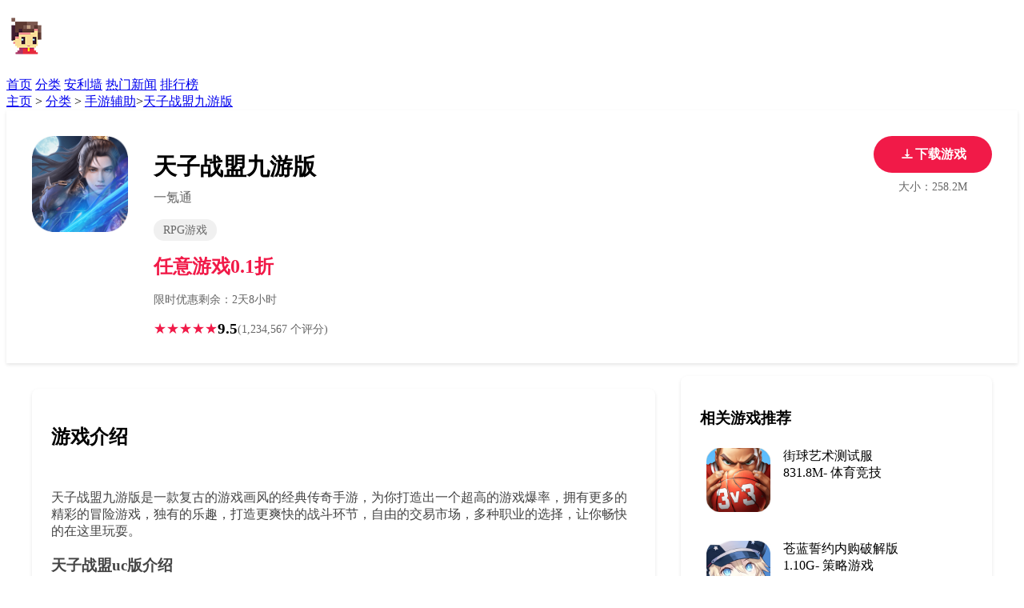

--- FILE ---
content_type: text/html;charset=utf-8
request_url: https://www.1ktong.com/news/39969.html
body_size: 11130
content:
<!DOCTYPE html>
<html lang="zh-CN">
<head>
<meta charset="UTF-8">
<meta name="viewport" content="width=device-width, initial-scale=1.0">
<title>天子战盟九游版下载_手游折扣充值平台</title>
<meta name="description" content="天子战盟九游版是一款复古的游戏画风的经典传奇手游，为你打造出一个超高的游戏爆率，拥有更多的精彩的冒险游戏，独有的乐趣，打造更爽快的战斗环节，自由的交易市场，多种职业的选择，让你畅快的在这里玩耍。天子战盟uc版介绍天子战盟是一个角色扮演类国战手游，根据端游改编而来，以中国武侠文化为基础，融合pk战争、休闲竞技、boss争夺、系统养成等众多游戏内容。八国游戏设定，四大职业选择，为玩家提供全方位的游戏体验，游戏内容传承了征途的经典玩法，诸如运镖、国战、刺探、搬砖等均进行了完美移植。天子战盟九游客户端特点志同道合：创建家族，族长即可获得丰厚奖励战火再燃：击杀boss守卫国家安全，即可获得丰厚奖励，开服第三天开启?夺城战、国战、皇权战?开启，热血大战，一触即发成王败寇：提升官职获得丰厚奖励新手玩法1、" />
<meta name="keywords" content="天子战盟九游版,手游折扣,折扣手游" />
<link rel="stylesheet" href="https://www.1ktong.com/template/1ktong/pc/common.css">
<link rel="canonical" href="https://www.1ktong.com/shouyoufuzhu/39969.html" />
    <style>

        .game-header {
            background: white;
            padding: 2rem 0;
            margin-bottom: 1rem;
            box-shadow: 0 2px 4px rgba(0,0,0,0.1);
        }

        .game-info {
            max-width: 1200px;
            margin: 0 auto;
            padding: 0 1rem;
            display: grid;
            grid-template-columns: 120px 1fr auto;
            gap: 2rem;
            align-items: start;
        }

        .game-icon {
            width: 120px;
            height: 120px;
            border-radius: 24px;
            overflow: hidden;
        }

        .game-icon img {
            width: 100%;
            height: 100%;
            object-fit: cover;
        }

        .game-meta h1 {
            font-size: 1.8rem;
            margin-bottom: 0.5rem;
        }

        .game-publisher {
            color: #666;
            margin-bottom: 1rem;
        }

        .game-tags {
            display: flex;
            gap: 0.5rem;
            margin-bottom: 1rem;
        }

        .game-tag {
            background: #f0f0f0;
            padding: 0.25rem 0.75rem;
            border-radius: 16px;
            font-size: 0.9rem;
            color: #666;
        }

        .game-rating {
            display: flex;
            align-items: center;
            gap: 0.5rem;
        }

        .rating-stars {
            color: #f11a48;
        }

        .rating-score {
            font-size: 1.2rem;
            font-weight: bold;
        }

        .rating-count {
            color: #666;
            font-size: 0.9rem;
        }

        .download-section {
            text-align: center;
        }

        .download-btn {
            display: inline-flex;
            align-items: center;
            justify-content: center;
            gap: 0.5rem;
            background: #f11a48;
            color: white;
            padding: 0.8rem 2rem;
            border-radius: 24px;
            text-decoration: none;
            font-weight: bold;
            margin-bottom: 0.5rem;
            transition: background-color 0.3s;
        }

        .download-btn:hover {
            background: #d81741;
        }

        .download-btn svg {
            width: 20px;
            height: 20px;
            fill: currentColor;
        }

        .download-buttons {
            display: none;
        }

        .download-info {
            color: #666;
            font-size: 0.9rem;
        }

        @media (max-width: 768px) {
            .download-btn {
                display: none;
            }

            .download-buttons {
                display: grid;
                grid-template-columns: repeat(3, 1fr);
                gap: 0.5rem;
                margin-bottom: 0.5rem;
            }

            .mobile-download-btn {
                display: flex;
                align-items: center;
                justify-content: center;
                gap: 0.5rem;
                padding: 0.8rem;
                border-radius: 8px;
                text-decoration: none;
                font-weight: bold;
                font-size: 0.9rem;
                transition: all 0.3s;
            }

            .android-btn {
                background: #3ddc84;
                color: white;
            }

            .android-btn:hover {
                background: #32b76e;
            }

            .ios-btn {
                background: #000000;
                color: white;
            }

            .ios-btn:hover {
                background: #333333;
            }

            .play-btn {
                background: #4a90e2;
                color: white;
            }

            .play-btn:hover {
                background: #357abd;
            }
        }

        .price-info {
            display: flex;
            align-items: center;
            gap: 1rem;
            margin: 1rem 0;
        }

        .original-price {
            color: #666;
            text-decoration: line-through;
            font-size: 1.1rem;
        }

        .current-price {
            color: #f11a48;
            font-size: 1.5rem;
            font-weight: bold;
        }

        .discount-timer {
            color: #666;
            font-size: 0.9rem;
            margin-bottom: 1rem;
        }

        .discount-badge {
            background: #f11a48;
            color: white;
            padding: 0.25rem 0.5rem;
            border-radius: 4px;
            font-weight: bold;
            font-size: 0.9rem;
            display: inline-block;
            margin-left: 0.5rem;
        }

        .game-content {
            max-width: 1200px;
            margin: 0 auto;
            padding: 0 1rem;
            display: grid;
            grid-template-columns: 2fr 1fr;
            gap: 2rem;
        }

        .screenshots {
            background: white;
            padding: 1.5rem;
            border-radius: 8px;
            box-shadow: 0 2px 4px rgba(0,0,0,0.1);
            position: relative;
        }

        .screenshots h2 {
            margin-bottom: 1rem;
        }

        .screenshot-carousel {
            position: relative;
            overflow: hidden;
            border-radius: 8px;
            aspect-ratio: 16/9;
        }

        .screenshot-track {
            display: flex;
            transition: transform 0.5s ease-in-out;
        }

        .screenshot {
            min-width: 100%;
            position: relative;
        }

        .screenshot img {
            width: 100%;
            height: 100%;
            object-fit: cover;
        }

        .carousel-button {
            position: absolute;
            top: 50%;
            transform: translateY(-50%);
            background: rgba(0, 0, 0, 0.5);
            color: white;
            border: none;
            width: 40px;
            height: 40px;
            border-radius: 50%;
            cursor: pointer;
            display: flex;
            align-items: center;
            justify-content: center;
            font-size: 1.5rem;
            z-index: 2;
            transition: background-color 0.3s;
        }

        .carousel-button:hover {
            background: rgba(0, 0, 0, 0.7);
        }

        .carousel-prev {
            left: 1rem;
        }

        .carousel-next {
            right: 1rem;
        }

        .carousel-dots {
            position: absolute;
            bottom: 1rem;
            left: 50%;
            transform: translateX(-50%);
            display: flex;
            gap: 0.5rem;
            z-index: 2;
        }

        .carousel-dot {
            width: 8px;
            height: 8px;
            border-radius: 50%;
            background: rgba(255, 255, 255, 0.5);
            cursor: pointer;
            transition: background-color 0.3s;
        }

        .carousel-dot.active {
            background: white;
        }

        .game-description {
            background: white;
            padding: 1.5rem;
            border-radius: 8px;
            margin-top: 1rem;
            box-shadow: 0 2px 4px rgba(0,0,0,0.1);
        }

        .game-description h2 {
            margin-bottom: 1rem;
        }

        .description-content {
            color: #444;
            white-space: pre-line;
        }

        .comments {
            background: white;
            padding: 1.5rem;
            border-radius: 8px;
            margin-top: 2rem;
            box-shadow: 0 2px 4px rgba(0,0,0,0.1);
        }

        .comments h2 {
            margin-bottom: 1rem;
        }

        .comment-list {
            display: grid;
            gap: 1.5rem;
        }

        .comment-item {
            display: grid;
            gap: 0.5rem;
        }

        .comment-header {
            display: flex;
            justify-content: space-between;
            align-items: center;
        }

        .comment-user {
            display: flex;
            align-items: center;
            gap: 0.5rem;
        }

        .user-avatar {
            width: 32px;
            height: 32px;
            border-radius: 50%;
            overflow: hidden;
        }

        .user-avatar img {
            width: 100%;
            height: 100%;
            object-fit: cover;
        }

        .user-name {
            font-weight: 500;
        }

        .comment-rating {
            color: #f11a48;
        }

        .comment-content {
            color: #444;
            white-space: pre-line;
        }

        .comment-footer {
            display: flex;
            justify-content: space-between;
            align-items: center;
            color: #666;
            font-size: 0.9rem;
        }

        .comment-actions {
            display: flex;
            gap: 1rem;
        }

        .comment-action {
            display: flex;
            align-items: center;
            gap: 0.25rem;
            cursor: pointer;
        }

        .lightbox {
            display: none;
            position: fixed;
            top: 0;
            left: 0;
            right: 0;
            bottom: 0;
            background: rgba(0,0,0,0.9);
            z-index: 1000;
            padding: 2rem;
        }

        .lightbox.active {
            display: flex;
            justify-content: center;
            align-items: center;
        }

        .lightbox-content {
            max-width: 90%;
            max-height: 90%;
        }

        .lightbox-content img {
            max-width: 100%;
            max-height: 90vh;
            object-fit: contain;
        }

        .lightbox-close {
            position: absolute;
            top: 1rem;
            right: 1rem;
            color: white;
            font-size: 2rem;
            cursor: pointer;
        }

        @media (max-width: 992px) {
            .game-content {
                grid-template-columns: 1fr;
            }

            .screenshot-grid {
                grid-template-columns: repeat(2, 1fr);
            }

            .game-info {
                grid-template-columns: 100px 1fr;
            }

            .game-icon {
                width: 100px;
                height: 100px;
            }

            .download-section {
                grid-row: 3;
                grid-column: 1 / -1;
                margin-top: 1rem;
            }

            .related-game-list {
                grid-template-columns: repeat(2, 1fr);
                gap: 1rem;
            }
        }

        @media (max-width: 768px) {
            .nav {
                flex-direction: column;
                gap: 1rem;
            }

            .game-meta h1 {
                font-size: 1.5rem;
            }

            .screenshot-grid {
                grid-template-columns: 1fr;
            }

            .game-tags {
                flex-wrap: wrap;
            }

        }

        @media (max-width: 576px) {
            .game-info {
                grid-template-columns: 1fr;
                text-align: center;
                gap: 1rem;
            }
            .game-icon {
                margin: 0 auto 1rem auto;
            }
            .game-tags {
                justify-content: center;
                flex-wrap: wrap;
            }
            .game-rating {
                justify-content: center;
            }
            .price-info {
                justify-content: center;
            }
            .discount-timer {
                text-align: center;
            }
            .game-content {
                grid-template-columns: 1fr;
                gap: 1rem;
                padding: 0 0.2rem;
            }
            .screenshots, .game-description, .comments, .related-games {
                padding: 1rem 0.5rem;
            }
            .screenshots h2, .game-description h2, .comments h2, .related-games h2 {
                font-size: 1.1rem;
            }
            .comment-form {
                padding: 0.7rem;
            }
            .comment-form-footer {
                flex-direction: column;
                gap: 0.7rem;
                align-items: stretch;
            }
            .comment-submit {
                width: 100%;
            }
            .related-game-list {
                grid-template-columns: 1fr;
            }
            .related-game-item {
                grid-template-columns: 60px 1fr;
                gap: 0.5rem;
            }
            .related-game-icon {
                width: 60px;
                height: 60px;
            }
        }


        /* 优化触摸屏交互 */
        @media (hover: none) {
            .screenshot:hover img {
                transform: none;
            }

            .download-btn,
            .comment-action {
                padding: 0.8rem;
            }
        }




        .related-games {
            background: white;
            padding: 1.5rem;
            border-radius: 8px;
            box-shadow: 0 2px 4px rgba(0,0,0,0.1);
            margin-top: 0;
        }

        .related-games h2 {
            margin-bottom: 1rem;
            font-size: 1.2rem;
        }

        .related-game-list {
            display: grid;
            gap: 1rem;
        }

        .related-game-item {
            display: grid;
            grid-template-columns: 80px 1fr;
            gap: 1rem;
            padding: 0.5rem;
            border-radius: 8px;
            transition: all 0.3s;
            text-decoration: none;
            color: inherit;
        }

        .related-game-item:hover {
            background: #f5f5f5;
            transform: translateY(-2px);
        }

        .related-articles {
            max-width: 1200px;
            margin: 2rem auto;
            padding: 0 1rem;
        }

        .related-articles-header {
            display: flex;
            justify-content: space-between;
            align-items: center;
            margin-bottom: 1.5rem;
        }

        .related-articles-header h2 {
            font-size: 1.5rem;
            color: #333;
        }

        .related-articles-tabs {
            display: flex;
            gap: 1rem;
        }

        .article-tab {
            padding: 0.5rem 1rem;
            border-radius: 20px;
            cursor: pointer;
            border: none;
            background: none;
            transition: all 0.3s;
            color: #666;
        }

        .article-tab:hover {
            color: #f11a48;
        }

        .article-tab.active {
            background: #f11a48;
            color: white;
        }

        .related-articles-grid {
            display: grid;
            grid-template-columns: repeat(4, 1fr);
            gap: 1.5rem;
        }

        .article-card {
            background: white;
            border-radius: 8px;
            overflow: hidden;
            box-shadow: 0 2px 4px rgba(0,0,0,0.1);
            transition: transform 0.3s;
            text-decoration: none;
            color: inherit;
        }

        .article-card:hover {
            transform: translateY(-4px);
        }

        .article-image {
            aspect-ratio: 16/9;
            overflow: hidden;
        }

        .article-image img {
            width: 100%;
            height: 100%;
            object-fit: cover;
            transition: transform 0.3s;
        }

        .article-card:hover .article-image img {
            transform: scale(1.05);
        }

        .article-content {
            padding: 1rem;
        }

        .article-title {
            font-weight: 500;
            margin-bottom: 0.5rem;
            display: -webkit-box;
            -webkit-line-clamp: 2;
            -webkit-box-orient: vertical;
            overflow: hidden;
            line-height: 1.4;
            height: 3.5em;
        }

        .article-meta {
            display: flex;
            justify-content: space-between;
            align-items: center;
            color: #666;
            font-size: 0.9rem;
        }

        .article-type {
            padding: 0.2rem 0.5rem;
            background: #f0f0f0;
            border-radius: 12px;
            font-size: 0.8rem;
        }

        @media (max-width: 1200px) {
            .related-articles-grid {
                grid-template-columns: repeat(3, 1fr);
            }
        }

        @media (max-width: 992px) {
            .related-articles-grid {
                grid-template-columns: repeat(2, 1fr);
            }
        }

        @media (max-width: 768px) {
            .related-articles-header {
                flex-direction: column;
                gap: 1rem;
                align-items: flex-start;
            }

            .related-articles-tabs {
                width: 100%;
                overflow-x: auto;
                padding-bottom: 0.5rem;
            }
        }

        @media (max-width: 576px) {
            .related-articles-grid {
                grid-template-columns: 1fr;
            }
        }

        .comment-form {
            background: #f8f9fa;
            padding: 1.5rem;
            border-radius: 8px;
            margin-bottom: 2rem;
        }

        .comment-form h3 {
            font-size: 1.1rem;
            margin-bottom: 1rem;
            color: #333;
        }

        .rating-input {
            display: flex;
            gap: 0.5rem;
            margin-bottom: 1rem;
        }

        .rating-input label {
            cursor: pointer;
            color: #ccc;
            font-size: 1.5rem;
            transition: color 0.2s;
        }

        .rating-input label:hover,
        .rating-input label:hover ~ label,
        .rating-input input:checked ~ label {
            color: #f11a48;
        }

        .rating-input input {
            display: none;
        }

        .comment-textarea {
            width: 100%;
            min-height: 120px;
            padding: 0.8rem;
            border: 1px solid #ddd;
            border-radius: 4px;
            resize: vertical;
            margin-bottom: 1rem;
            font-family: inherit;
        }

        .comment-textarea:focus {
            outline: none;
            border-color: #f11a48;
        }

        .comment-submit {
            background: #f11a48;
            color: white;
            border: none;
            padding: 0.8rem 2rem;
            border-radius: 4px;
            cursor: pointer;
            font-weight: bold;
            transition: background-color 0.3s;
        }

        .comment-submit:hover {
            background: #d81741;
        }

        .comment-form-footer {
            display: flex;
            justify-content: space-between;
            align-items: center;
        }

        .comment-tips {
            color: #666;
            font-size: 0.9rem;
        }

        @media (max-width: 576px) {
            .comment-form {
                padding: 1rem;
            }

            .rating-input {
                justify-content: center;
            }

            .comment-form-footer {
                flex-direction: column;
                gap: 1rem;
                align-items: stretch;
            }

            .comment-submit {
                width: 100%;
            }
        }
    </style>
</head>
<body>
    <header class="header">
        <nav class="nav">
            <h1><a href="https://www.1ktong.com"><img src="https://www.1ktong.com/template/1ktong/pc/system/logo.png"/></a></h1>
            <div class="nav-links">
                <a href="/">首页</a>
				                <a href="https://www.1ktong.com/fenlei/" >分类</a>
				                <a href="https://www.1ktong.com/anliqiang/" >安利墙</a>
				                <a href="https://www.1ktong.com/hotnews/" >热门新闻</a>
				                <a href="https://www.1ktong.com/gametop/" >排行榜</a>
				            </div>
        </nav>		
    </header>
    <nav class="breadcrumb">
        <a href='https://www.1ktong.com/' class=' '>主页</a> &gt; <a href='https://www.1ktong.com/fenlei/' class=' '>分类</a> &gt; <a href='https://www.1ktong.com/shouyoufuzhu/'>手游辅助</a>><a href="https://www.1ktong.com/shouyoufuzhu/39969.html">天子战盟九游版</a>
    </nav>

    <div class="game-header">
        <div class="game-info">
            <div class="game-icon">
                <img src="https://www.1ktong.com/uploads/allimg/20250927/dc2w5osk.png" alt="天子战盟九游版">
            </div>
            <div class="game-meta">
                <h1>天子战盟九游版</h1>
                <div class="game-publisher">一氪通</div>
                <div class="game-tags">
                    <span class="game-tag">RPG游戏</span>
                </div>
                <div class="price-info">
                    <span class="current-price">任意游戏0.1折</span>
                </div>
                <div class="discount-timer">限时优惠剩余：2天8小时</div>
                <div class="game-rating">
                    <div class="rating-stars">★★★★★</div>
                    <div class="rating-score">9.5</div>
                    <div class="rating-count">(1,234,567 个评分)</div>
                </div>
            </div>
            <div class="download-section">
                <a href="https://app.milu.com/?a=47vt&t=1" rel="nofollow" target="_blank" class="download-btn">
                    <svg xmlns="http://www.w3.org/2000/svg" viewBox="0 0 24 24"><path d="M12 16l4-4h-3V4h-2v8H8z"/><path d="M20 18H4v-2h16v2z"/></svg>
                    下载游戏
                </a>
                <div class="download-buttons">
                    <a href="https://app.milu.com/?a=47vt&t=1" rel="nofollow" target="_blank" class="mobile-download-btn android-btn">
                        <svg xmlns="http://www.w3.org/2000/svg" width="16" height="16" viewBox="0 0 24 24" fill="currentColor">
                            <path d="M6 18c0 .55.45 1 1 1h1v3.5c0 .83.67 1.5 1.5 1.5s1.5-.67 1.5-1.5V19h2v3.5c0 .83.67 1.5 1.5 1.5s1.5-.67 1.5-1.5V19h1c.55 0 1-.45 1-1V8H6v10zM3.5 8C2.67 8 2 8.67 2 9.5v7c0 .83.67 1.5 1.5 1.5S5 17.33 5 16.5v-7C5 8.67 4.33 8 3.5 8zm17 0c-.83 0-1.5.67-1.5 1.5v7c0 .83.67 1.5 1.5 1.5s1.5-.67 1.5-1.5v-7c0-.83-.67-1.5-1.5-1.5zm-4.97-5.84l1.3-1.3c.2-.2.2-.51 0-.71-.2-.2-.51-.2-.71 0l-1.48 1.48C13.85 1.23 12.95 1 12 1c-.96 0-1.86.23-2.66.63L7.85.15c-.2-.2-.51-.2-.71 0-.2.2-.2.51 0 .71l1.31 1.31C6.97 3.26 6 5.01 6 7h12c0-1.99-.97-3.75-2.47-4.84zM10 5H9V4h1v1zm5 0h-1V4h1v1z"/>
                        </svg>
                        安卓下载
                    </a>
                    <a href="https://app.milu.com/?a=47vt&t=1" rel="nofollow" target="_blank" class="mobile-download-btn ios-btn">
                        <svg xmlns="http://www.w3.org/2000/svg" width="16" height="16" viewBox="0 0 24 24" fill="currentColor">
                            <path d="M17.05 20.28c-.98.95-2.05.8-3.08.35-1.09-.46-2.09-.48-3.24 0-1.44.62-2.2.44-3.06-.35C2.79 15.25 3.51 7.59 9.05 7.31c1.35.07 2.29.74 3.08.8 1.18-.24 2.31-.93 3.57-.84 1.51.12 2.65.72 3.4 1.8-3.12 1.87-2.38 5.98.48 7.13-.5 1.32-.82 1.98-1.53 3.08zm-3.16-17.6c.14 2.1-1.69 3.93-3.96 3.69C9.76 4.17 11.85 2 14.89 2c.14 1.96-1.71 3.88-3.95 3.69"/>
                        </svg>
                        iOS下载
                    </a>
                    <a href="https://app.milu.com/?a=47vt&t=1" rel="nofollow" target="_blank" class="mobile-download-btn play-btn">
                        <svg xmlns="http://www.w3.org/2000/svg" width="16" height="16" viewBox="0 0 24 24" fill="currentColor">
                            <path d="M8 5v14l11-7z"/>
                        </svg>
                        在线试玩
                    </a>
                </div>
                <div class="download-info">大小：258.2M</div>
            </div>
        </div>
    </div>

    <main class="game-content">
        <div class="game-main">
            <div class="game-description">
                <h2>游戏介绍</h2>
                <div class="description-content">
                    <p>天子战盟九游版是一款复古的游戏画风的经典传奇手游，为你打造出一个超高的游戏爆率，拥有更多的精彩的冒险游戏，独有的乐趣，打造更爽快的战斗环节，自由的交易市场，多种职业的选择，让你畅快的在这里玩耍。</p><h3>天子战盟uc版介绍</h3><p>天子战盟是一个角色扮演类国战手游，根据端游改编而来，以中国武侠文化为基础，融合pk战争、休闲竞技、boss争夺、系统养成等众多游戏内容。八国游戏设定，四大职业选择，为玩家提供全方位的游戏体验，游戏内容传承了征途的经典玩法，诸如运镖、国战、刺探、搬砖等均进行了完美移植。</p><p style="text-align: center"></p><h3>天子战盟九游客户端特点</h3><p>志同道合：创建家族，族长即可获得丰厚奖励</p><p>战火再燃：击杀boss守卫国家安全，即可获得丰厚奖励，开服第三天开启?</p><p>夺城战、国战、皇权战?开启，热血大战，一触即发</p><p>成王败寇：提升官职获得丰厚奖励</p><h3>新手玩法</h3><p>1、职业选择：武圣，近战攻击，有硬控技能；玄法，远程攻击，魔法伤害高；召唤，辅助职业，可治疗队伍；神奕，远程攻击，物理伤害高。</p><p>2、升级流程：小r的话可以一路做主线，所有任务副本下完之后充钱来经验炼制，到70以后先到地元1级可以下很多地图去刷boss的。</p><p>3、绑银攻略：绑银在游戏里是非常重要的货币资源，日常任务运镖，骆驼商队一定要做，装备回收也可获得大量的绑银，如果是大r可以购买白银商会的白银礼包。</p><p>4、装备提升：金子需要用在刀刃上，什么才是刀刃呢，地元、坐骑、装备升星、魂魄石</p><p>5、boss：前期优先刷齐一套相同元素的四阶本元装备，全部激活灵魂锁链，开启地元等级够要第一时间去刷地元boss。</p><p>6、家族与探宝：尽量早些加入进家族，家族仓库可以换取自己所想要的装备，尽快地提升自己的攻击力，如果想要升级快的话那就把探宝的地元装备存工会仓库，然后你就有积分兑换低级地元装备进行回收，获得地元值和绑银。</p>                </div>
            </div>
            <div class="screenshots">
                <h2>游戏截图</h2>
            <div class="simple-carousel">
  <img class="simple-carousel-img" src="https://www.1ktong.com/uploads/allimg/20250927/dc2w5osk-1.jpg" alt="天子战盟九游版截图1" style="display:block;">
  <img class="simple-carousel-img" src="https://www.1ktong.com/uploads/allimg/20250927/dc2w5osk-2.jpg" alt="天子战盟九游版截图2" style="display:none;">
  <img class="simple-carousel-img" src="https://www.1ktong.com/uploads/allimg/20250927/dc2w5osk-3.jpg" alt="天子战盟九游版截图3" style="display:none;">
  <img class="simple-carousel-img" src="https://www.1ktong.com/uploads/allimg/20250927/dc2w5osk-4.jpg" alt="天子战盟九游版截图4" style="display:none;">
  <button class="simple-carousel-btn prev">‹</button>
  <button class="simple-carousel-btn next">›</button>
</div>
<style>
.simple-carousel { position:relative; width:100%; max-width:300px; margin:auto; overflow:hidden; }
.simple-carousel-img { width:100%; height:auto; display:none; border-radius:8px; }
.simple-carousel-btn { position:absolute; top:50%; transform:translateY(-50%); background:rgba(0,0,0,0.5); color:#fff; border:none; font-size:2rem; padding:0 12px; cursor:pointer; border-radius:50%; }
.simple-carousel-btn.prev { left:10px; }
.simple-carousel-btn.next { right:10px; }
@media (max-width:600px) {
  .simple-carousel { max-width:100%; }
  .simple-carousel-btn { font-size:1.5rem; padding:0 8px; }
}
</style>
<script>
const imgs = document.querySelectorAll('.simple-carousel-img');
const prev = document.querySelector('.simple-carousel-btn.prev');
const next = document.querySelector('.simple-carousel-btn.next');
let idx = 0;
function showImg(i) {
  imgs.forEach((img, n) => img.style.display = n === i ? 'block' : 'none');
}
prev.onclick = () => { idx = (idx - 1 + imgs.length) % imgs.length; showImg(idx); };
next.onclick = () => { idx = (idx + 1) % imgs.length; showImg(idx); };
showImg(idx);
</script>

            </div>
            <div class="comments">
                <h2>玩家评价</h2>
                <div class="comment-form">
                    <h3>发表评价</h3>
                    <div class="rating-input">
                        <input type="radio" name="rating" id="star5" value="5">
                        <label for="star5">★</label>
                        <input type="radio" name="rating" id="star4" value="4">
                        <label for="star4">★</label>
                        <input type="radio" name="rating" id="star3" value="3">
                        <label for="star3">★</label>
                        <input type="radio" name="rating" id="star2" value="2">
                        <label for="star2">★</label>
                        <input type="radio" name="rating" id="star1" value="1">
                        <label for="star1">★</label>
                    </div>
                    <textarea class="comment-textarea" placeholder="分享您的游戏体验（最少10个字）"></textarea>
                    <div class="comment-form-footer">
                        <div class="comment-tips">评论将以匿名形式发布</div>
                        <button class="comment-submit">发表评论</button>
                    </div>
                </div>
                <div class="comment-list">
                    <div class="comment-item">
                        <div class="comment-header">
                            <div class="comment-user">
                                <div class="user-avatar">
                                    <img src="https://via.placeholder.com/32" alt="用户头像">
                                </div>
                                <div class="user-name">提瓦特冒险家</div>
                            </div>
                            <div class="comment-rating">★★★★★</div>
                        </div>
                        <div class="comment-content">
                            画面非常精美，音乐也很棒！每个新区域都让人惊喜，值得一玩。
                        </div>
                        <div class="comment-footer">
                            <div class="comment-time">2025-05-01</div>
                            <div class="comment-actions">
                                <div class="comment-action">
                                    <span>👍</span>
                                    <span>2.1k</span>
                                </div>
                                <div class="comment-action">
                                    <span>💬</span>
                                    <span>回复</span>
                                </div>
                            </div>
                        </div>
                    </div>

                    <div class="comment-item">
                        <div class="comment-header">
                            <div class="comment-user">
                                <div class="user-avatar">
                                    <img src="https://via.placeholder.com/32" alt="用户头像">
                                </div>
                                <div class="user-name">望月天空</div>
                            </div>
                            <div class="comment-rating">★★★★☆</div>
                        </div>
                        <div class="comment-content">
                            游戏内容丰富，但后期需要较多时间投入。总体来说是一款很不错的手游。
                        </div>
                        <div class="comment-footer">
                            <div class="comment-time">2025-04-30</div>
                            <div class="comment-actions">
                                <div class="comment-action">
                                    <span>👍</span>
                                    <span>1.5k</span>
                                </div>
                                <div class="comment-action">
                                    <span>💬</span>
                                    <span>回复</span>
                                </div>
                            </div>
                        </div>
                    </div>
                </div>
            </div>
        </div>

        <div class="game-sidebar">
            <div class="related-games">
                <h2>相关游戏推荐</h2>
                <div class="related-game-list">
                                        <a href="https://www.1ktong.com/shouyoufuzhu/54639.html" class="related-game-item">
                        <div class="related-game-icon">
                            <img src="https://www.1ktong.com/uploads/allimg/20250927/gc2lmdx9.png" alt="街球艺术测试服" width="80">
                        </div>
                        <div class="related-game-info">
                            <div class="related-game-title">街球艺术测试服</div>
                            <div class="related-game-meta">
                                <span class="related-game-rating">831.8M</span>-
                                <span class="related-game-category">体育竞技</span>
                            </div>
                        </div>
                    </a>
                                        <a href="https://www.1ktong.com/shouyoufuzhu/54638.html" class="related-game-item">
                        <div class="related-game-icon">
                            <img src="https://www.1ktong.com/uploads/allimg/20250927/xa8r5fvs.png" alt="苍蓝誓约内购破解版" width="80">
                        </div>
                        <div class="related-game-info">
                            <div class="related-game-title">苍蓝誓约内购破解版</div>
                            <div class="related-game-meta">
                                <span class="related-game-rating">1.10G</span>-
                                <span class="related-game-category">策略游戏</span>
                            </div>
                        </div>
                    </a>
                                        <a href="https://www.1ktong.com/shouyoufuzhu/54637.html" class="related-game-item">
                        <div class="related-game-icon">
                            <img src="https://www.1ktong.com/uploads/allimg/20250927/eo9x6mpw.png" alt="古今江湖腾讯版" width="80">
                        </div>
                        <div class="related-game-info">
                            <div class="related-game-title">古今江湖腾讯版</div>
                            <div class="related-game-meta">
                                <span class="related-game-rating">121M</span>-
                                <span class="related-game-category">RPG游戏</span>
                            </div>
                        </div>
                    </a>
                                        <a href="https://www.1ktong.com/btyouxi/54636.html" class="related-game-item">
                        <div class="related-game-icon">
                            <img src="https://www.1ktong.com/uploads/allimg/20250927/071yqeoi.png" alt="女神危机变态版" width="80">
                        </div>
                        <div class="related-game-info">
                            <div class="related-game-title">女神危机变态版</div>
                            <div class="related-game-meta">
                                <span class="related-game-rating">522.4M</span>-
                                <span class="related-game-category">卡牌游戏</span>
                            </div>
                        </div>
                    </a>
                                        <a href="https://www.1ktong.com/shouyoufuzhu/54635.html" class="related-game-item">
                        <div class="related-game-icon">
                            <img src="https://www.1ktong.com/uploads/allimg/20250927/gyn7motn.png" alt="女神猛将传手游" width="80">
                        </div>
                        <div class="related-game-info">
                            <div class="related-game-title">女神猛将传手游</div>
                            <div class="related-game-meta">
                                <span class="related-game-rating">97.7M</span>-
                                <span class="related-game-category">RPG游戏</span>
                            </div>
                        </div>
                    </a>
                                        <a href="https://www.1ktong.com/btyouxi/54634.html" class="related-game-item">
                        <div class="related-game-icon">
                            <img src="https://www.1ktong.com/uploads/allimg/20250927/befd50gr.png" alt="乱舞之刃bt果盘版" width="80">
                        </div>
                        <div class="related-game-info">
                            <div class="related-game-title">乱舞之刃bt果盘版</div>
                            <div class="related-game-meta">
                                <span class="related-game-rating">178.5M</span>-
                                <span class="related-game-category">三国游戏</span>
                            </div>
                        </div>
                    </a>
                                        <a href="https://www.1ktong.com/shouyoufuzhu/54633.html" class="related-game-item">
                        <div class="related-game-icon">
                            <img src="https://www.1ktong.com/uploads/allimg/20250927/qslme7gx.png" alt="封印战记无限钻石版" width="80">
                        </div>
                        <div class="related-game-info">
                            <div class="related-game-title">封印战记无限钻石版</div>
                            <div class="related-game-meta">
                                <span class="related-game-rating">1.20G</span>-
                                <span class="related-game-category">动作游戏</span>
                            </div>
                        </div>
                    </a>
                                        <a href="https://www.1ktong.com/shouyoufuzhu/54632.html" class="related-game-item">
                        <div class="related-game-icon">
                            <img src="https://www.1ktong.com/uploads/allimg/20250927/quyddxxo.png" alt="未来机甲决战九游版" width="80">
                        </div>
                        <div class="related-game-info">
                            <div class="related-game-title">未来机甲决战九游版</div>
                            <div class="related-game-meta">
                                <span class="related-game-rating">959.2M</span>-
                                <span class="related-game-category">动作游戏</span>
                            </div>
                        </div>
                    </a>
                                    </div>
            </div>
        </div>
    </main>
<section class="related-articles">
  <div class="related-articles-header">
    <h2>相关资讯</h2>
    <div class="related-articles-tabs">
      <button class="article-tab active" data-type="news">新闻</button>
      <button class="article-tab" data-type="guide">攻略</button>
      <button class="article-tab" data-type="review">评测</button>
    </div>
  </div>
  <div class="related-articles-content">
    <div class="articles-list" data-type="news">
              <a href="https://www.1ktong.com/news/17617.html" class="article-card">
        <div class="article-image"><img src="https://www.1ktong.com/uploads/allimg/20250618/la1nanu2.png" alt="卡关？不可能！《我叫MT：归来（保真0.05折福利版）》变态版手游新手战力提升技巧"></div>
        <div class="article-title">卡关？不可能！《我叫MT：归来（保真0.05折福利版）》变态版手游新手战力提升技巧</div>
      </a>
            <a href="https://www.1ktong.com/news/17613.html" class="article-card">
        <div class="article-image"><img src="https://www.1ktong.com/uploads/allimg/20250618/qur1eoko.png" alt="《三国擒雄（0.1折）》手游公益服新手必知攻略"></div>
        <div class="article-title">《三国擒雄（0.1折）》手游公益服新手必知攻略</div>
      </a>
            <a href="https://www.1ktong.com/news/17612.html" class="article-card">
        <div class="article-image"><img src="https://www.1ktong.com/uploads/allimg/20250618/624l55oh.png" alt="《三国擒雄（0.1折）》公益服手游武将选择与阵容搭配推荐"></div>
        <div class="article-title">《三国擒雄（0.1折）》公益服手游武将选择与阵容搭配推荐</div>
      </a>
            <a href="https://www.1ktong.com/news/17605.html" class="article-card">
        <div class="article-image"><img src="https://www.1ktong.com/uploads/allimg/20250618/4fmvqino.jpg" alt="《三国喵喵传（0.1折免费买断）》0.1折手游版本终极阵容解析"></div>
        <div class="article-title">《三国喵喵传（0.1折免费买断）》0.1折手游版本终极阵容解析</div>
      </a>
          </div>
    <div class="articles-list" data-type="guide" style="display:none;">
              <a href="https://www.1ktong.com/youxigonglue/351.html" class="article-card">
        <div class="article-image"><img src="https://www.1ktong.com/uploads/allimg/20250520/psbhd4qp.jpg" alt="《六道轮回（1折免费版）》公益服手游变强攻略"></div>
        <div class="article-title">《六道轮回（1折免费版）》公益服手游变强攻略</div>
      </a>
            <a href="https://www.1ktong.com/youxigonglue/348.html" class="article-card">
        <div class="article-image"><img src="https://www.1ktong.com/uploads/allimg/20250520/pyh20r7m.jpg" alt="《魔界仙侠传》公益服手游伙伴升星篇"></div>
        <div class="article-title">《魔界仙侠传》公益服手游伙伴升星篇</div>
      </a>
            <a href="https://www.1ktong.com/youxigonglue/345.html" class="article-card">
        <div class="article-image"><img src="https://www.1ktong.com/uploads/allimg/20250520/srx3iism.jpg" alt="《魔界仙侠传》手游公益服境界系统介绍"></div>
        <div class="article-title">《魔界仙侠传》手游公益服境界系统介绍</div>
      </a>
            <a href="https://www.1ktong.com/youxigonglue/311.html" class="article-card">
        <div class="article-image"><img src="https://www.1ktong.com/uploads/allimg/20250520/2o4l3gr1.jpg" alt="《魔界仙侠传》手游公益服伙伴升级材料"></div>
        <div class="article-title">《魔界仙侠传》手游公益服伙伴升级材料</div>
      </a>
          </div>
    <div class="articles-list" data-type="review" style="display:none;">
              <a href="https://www.1ktong.com/youxiceping/17030.html" class="article-card">
        <div class="article-image"><img src="https://www.1ktong.com/public/static/common/images/not_adv.jpg" alt="《对马岛之魂 导演剪辑版》PC版评测：好饭不怕晚"></div>
        <div class="article-title">《对马岛之魂 导演剪辑版》PC版评测：好饭不怕晚</div>
      </a>
            <a href="https://www.1ktong.com/youxiceping/17027.html" class="article-card">
        <div class="article-image"><img src="https://www.1ktong.com/uploads/allimg/20250613/samh1xym.png" alt="《波斯王子：Rogue》EA评测：依旧灵活敏捷的“波斯猴子”"></div>
        <div class="article-title">《波斯王子：Rogue》EA评测：依旧灵活敏捷的“波斯猴子”</div>
      </a>
            <a href="https://www.1ktong.com/youxiceping/17025.html" class="article-card">
        <div class="article-image"><img src="https://www.1ktong.com/public/static/common/images/not_adv.jpg" alt="《狂星滥炸》评测：肉鸽卡牌太空剧"></div>
        <div class="article-title">《狂星滥炸》评测：肉鸽卡牌太空剧</div>
      </a>
            <a href="https://www.1ktong.com/youxiceping/17022.html" class="article-card">
        <div class="article-image"><img src="https://www.1ktong.com/uploads/allimg/20250613/p0puq5kq.png" alt="《吃豆人 无尽地道争豆 暴食没有极限》评测：��玩"></div>
        <div class="article-title">《吃豆人 无尽地道争豆 暴食没有极限》评测：��玩</div>
      </a>
          </div>
  </div>
</section>
<style>
.related-articles { max-width:1200px; margin:2rem auto; padding:0 1rem; }
.related-articles-header { display:flex; justify-content:space-between; align-items:center; margin-bottom:1rem; }
.related-articles-tabs { display:flex; gap:1rem; }
.article-tab { padding:0.5rem 1.2rem; border:none; border-radius:20px; background:none; color:#666; cursor:pointer; font-size:1rem; transition:.2s; }
.article-tab.active { background:#f11a48; color:#fff; }
.articles-list { display:grid; grid-template-columns:repeat(4,1fr); gap:1rem; }
.article-card { display:block; background:#fff; border-radius:8px; overflow:hidden; box-shadow:0 2px 8px rgba(0,0,0,0.06); text-decoration:none; color:#222; transition:.2s; }
.article-card:hover { transform:translateY(-2px); }
.article-image { width:100%; aspect-ratio:16/9; overflow:hidden; }
.article-image img { width:100%; height:100%; object-fit:cover; }
.article-title { padding:0.5rem; font-size:1rem; }
@media (max-width:900px) {
  .articles-list { grid-template-columns:repeat(2,1fr); }
}
@media (max-width:600px) {
  .articles-list { grid-template-columns:1fr; }
  .related-articles-header { flex-direction:column; align-items:flex-start; gap:0.5rem; }
  .article-tab { font-size:0.95rem; padding:0.4rem 0.8rem; }
}
</style>
<script>
const tabs = document.querySelectorAll('.article-tab');
const lists = document.querySelectorAll('.articles-list');
tabs.forEach(tab => {
  tab.onclick = () => {
    tabs.forEach(t => t.classList.remove('active'));
    tab.classList.add('active');
    const type = tab.getAttribute('data-type');
    lists.forEach(list => {
      list.style.display = list.getAttribute('data-type') === type ? '' : 'none';
    });
  };
});
</script>
    <footer class="footer">
        <div class="footer-content">
            <div class="footer-links">
                <div class="footer-column">
                    <h3>关于我们</h3>
                    <a href="#">关于1KTong</a>
                    <a href="#">联系我们</a>
                    <a href="#">加入我们</a>
                    <a href="/sitemap.xml">网站地图</a>
                </div>
                <div class="footer-column">
                    <h3>下载指南</h3>
                    <a href="#">安装教程</a>
                    <a href="#">常见问题</a>
                    <a href="#">游戏修复</a>
                    <a href="#">游戏兼容</a>
                </div>
                <div class="footer-column">
                    <h3>合作伙伴</h3>
                    <a href="#">腾讯游戏</a>
                    <a href="#">网易游戏</a>
                    <a href="#">米哈游</a>
                    <a href="#">完美世界</a>
                </div>
                <div class="footer-column">
                    <h3>关注我们</h3>
                    <a href="#">微信公众号</a>
                    <a href="#">新浪微博</a>
                    <a href="#">抖音号</a>
                    <a href="#">小红书</a>
                    <span style="display:none;"><script> var _hmt = _hmt || []; (function() {   var hm = document.createElement("script");   hm.src = "https://hm.baidu.com/hm.js?fd7c7ad69db1865bd265983ecf533c0c";   var s = document.getElementsByTagName("script")[0];    s.parentNode.insertBefore(hm, s); })(); </script></span>
                </div>
            </div>
            <div class="copyright">
                <p>Copyright © <script>document.write((new Date()).getFullYear())</script><a href="https://www.1ktong.com" style="color: #bdc3c7;
    text-decoration: none;">www.1ktong.com</a>手游网. All Rights Reserved.</p>
                <p>网站备案：<a href="https://beian.miit.gov.cn" style="color:#bdc3c7;text-decoration: none;" rel="nofollow" target="_blank">沪ICP备19019421号</a></p>
                <p style="height: 47px;"><a rel="nofollow" target="cyxyv" href="https://v.yunaq.com/certificate?domain=www.1ktong.com&from=label&code=90030"> <img src="https://aqyzmedia.yunaq.com/labels/label_sm_90030.png"></a></p>
            </div>
        </div>
    </footer>


    <script>

    </script>
</body>
</html>